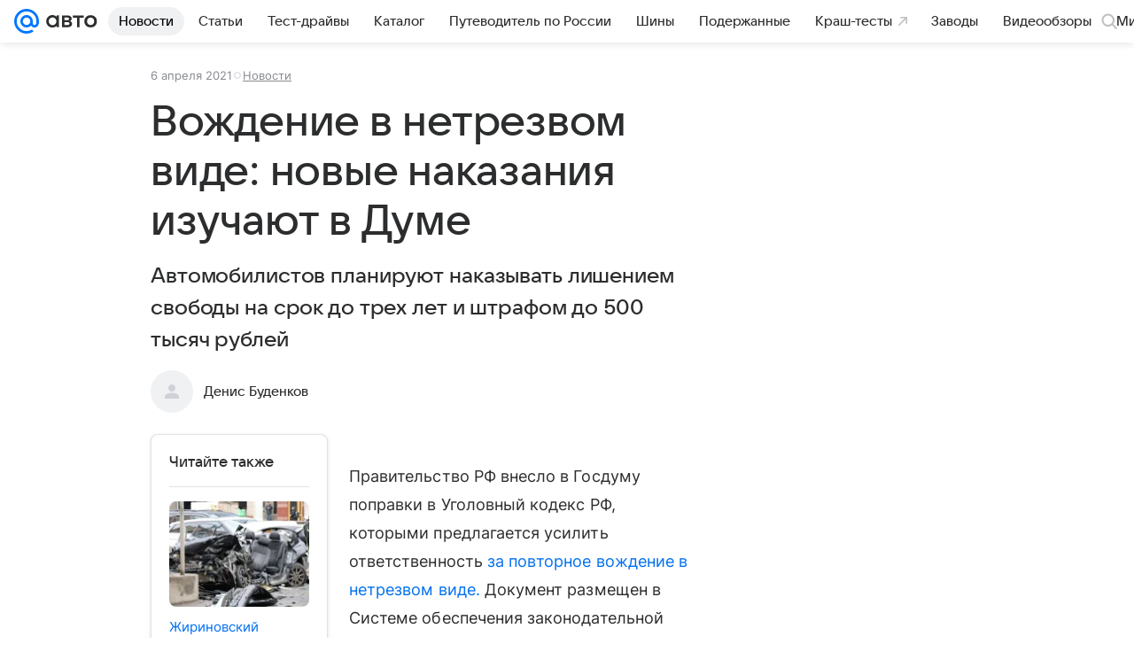

--- FILE ---
content_type: text/plain; charset=utf-8
request_url: https://media-stat.mail.ru/metrics/1.0/
body_size: 659
content:
eyJhbGciOiJkaXIiLCJjdHkiOiJKV1QiLCJlbmMiOiJBMjU2R0NNIiwidHlwIjoiSldUIn0..4P5gwix6sWasHcQX.[base64].Z9y9kVBkuVlW1aNij-SOJQ